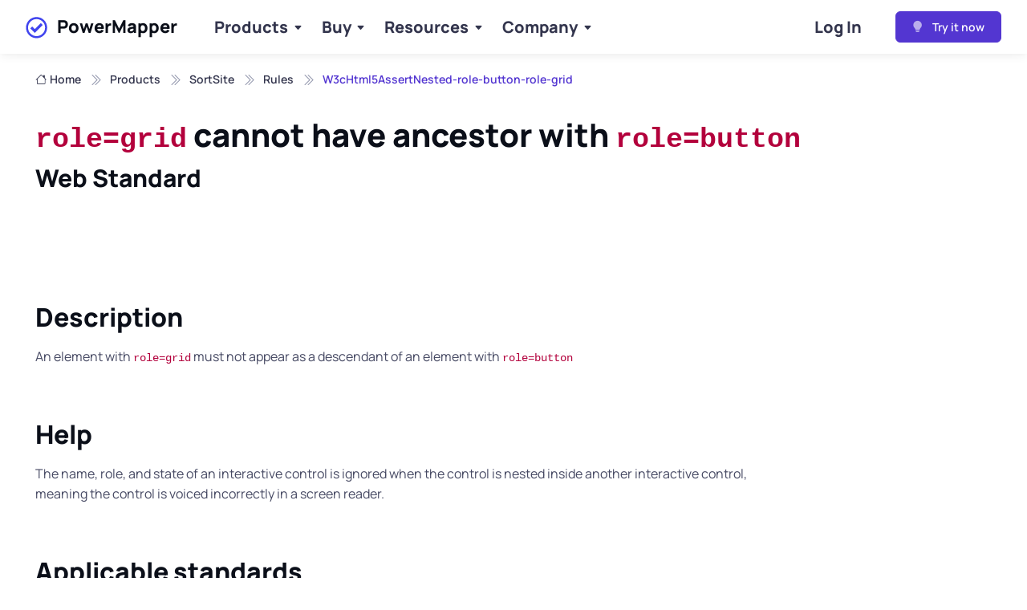

--- FILE ---
content_type: text/html
request_url: https://www.powermapper.com/products/sortsite/rules/w3chtml5assertnested-role-button-role-grid/
body_size: 5959
content:
<!doctype html><html lang=en-US data-bs-theme=light>
<head>
<meta charset=utf-8>
<link rel=stylesheet href="https://www-powermapper-com.azureedge.net/css/vendor/manrope-5.2.6/index.min.57a7cebc54f6c587ab7008ba0b7c2a28bc3acf2cabacbe8a91b1206a3ea100e6.css" media="screen and (min-width: 450px)">
<link rel=stylesheet href="https://www-powermapper-com.azureedge.net/css/theme.min.d346e3f8601a5f0cef82a5e993060177ad66d3f4fbd93c50940aedffd91e7787.css" media=screen>
<link rel=stylesheet href="https://www-powermapper-com.azureedge.net/css/vendor/bootstrap-icons@1.13.1/bootstrap-icons.min.min.9ba5558558c9fe1816540ab6d10f25862df0e27b5050bd0ee4b780422e22bbbd.css">
<meta name=description content="An element with `role=grid` must not appear as a descendant of an element with `role=button` Checkpoint for WCAG 2 Success Criteria 4.1.2."><meta name=SortSite-IgnoreRule-Page content="W3cHtml5AssertNested-role-button-role-grid,SeoYahooTitleLength,SeoBingTitleLength,SeoBingMetaDescriptionLength,UseUrlTooLong">
<meta name=viewport content="width=device-width,initial-scale=1">
<link rel=icon href=https://www-powermapper-com.azureedge.net/favicon.ico>
<title>`role=grid` cannot have ancestor with `role=button` - Web Standard</title>
</head>
<body>
<div class=page-wrapper>
<header class="header navbar navbar-expand-lg bg-light shadow-sm shadow-dark-mode-none navbar-sticky">
<div class="container px-0">
<div class="pm-skippy visually-hidden-focusable overflow-hidden">
<div class=container-xl>
<a class="d-inline-flex p-2 m-1" href=#main>Skip to main content</a>
</div>
</div>
<a href=/ class="navbar-brand pe-3">
<img alt=Tick width=32 height=32 src="data:image/svg+xml,%3Csvg%20xmlns='http://www.w3.org/2000/svg'%20viewBox='44%200%20500%20500'%20width='500'%20height='500'%3E%3Ccircle%20cx='256'%20cy='256'%20r='212'%20fill='white'/%3E%3Cpath%20fill='%234044ee'%20d='M462%20256c0%20113.77-92.23%20206-206%20206S50%20369.77%2050%20256%20142.23%2050%20256%2050s206%2092.23%20206%20206zm-40%200c0-91.75-74.26-166-166-166-91.75%200-166%2074.26-166%20166%200%2091.75%2074.26%20166%20166%20166%2091.75%200%20166-74.26%20166-166zm-83.78-88.36l-116.1%20116.1-50.3-50.3-37.3%2037.3%2087.6%2087.62%20153.42-153.44-37.32-37.28z'/%3E%3C/svg%3E">
PowerMapper
</a>
<div id=navbarNav class="offcanvas offcanvas-end">
<div class="offcanvas-header border-bottom">
<h5 class=offcanvas-title>Menu</h5>
<button type=button class=btn-close data-bs-dismiss=offcanvas aria-label=Close></button>
</div>
<div class=offcanvas-body>
<ul class="navbar-nav me-auto mb-2 mb-lg-0">
<li class="nav-item dropdown">
<a href=/products/ class="nav-link dropdown-toggle" data-bs-toggle=dropdown>Products</a>
<div class="dropdown-menu p-0">
<div class="d-lg-flex container">
<span class="navbar-brand pe-3 invisible">
<img alt=Tick width=32 height=32 src="data:image/svg+xml,%3Csvg%20xmlns=%22http://www.w3.org/2000/svg%22%20viewBox=%2244%200%20500%20500%22%20width=%22500%22%20height=%22500%22/%3E">
PowerMapper
</span>
<div class="mega-dropdown-column pt-lg-3 pb-lg-4">
<h6 class="px-3 mb-2"><a href=/products/>Products</a></h6>
<ul class="list-unstyled mb-0">
<li><a href=/products/ondemand/ class=dropdown-item>OnDemand Suite</a></li>
<li><a href=/products/sortsite/ class=dropdown-item>SortSite Desktop</a></li>
<li><a href=/products/mapper/ class=dropdown-item>PowerMapper Desktop</a></li>
<li><a href=/products/desktop/ class=dropdown-item>Desktop Suite</a></li>
</ul>
</div>
<div class="mega-dropdown-column pt-lg-3 pb-lg-4">
<h6 class="px-3 mb-2"><a href=/products/sortsite/>Website Checking</a></h6>
<ul class="list-unstyled mb-0">
<li><a href=/products/sortsite/benefits/ class=dropdown-item aria-label="Checking Benefits">Benefits</a></li>
<li><a href=/products/sortsite/examples/ class=dropdown-item>Example Reports</a></li>
<li><a href=/products/sortsite/checks/ class=dropdown-item>What is Checked</a></li>
</ul>
</div>
<div class="mega-dropdown-column pt-lg-3 pb-lg-4">
<h6 class="px-3 mb-2"><a href=/products/mapper/ aria-label="Site Mapping Overview">Site Mapping</a></h6>
<ul class="list-unstyled mb-0">
<li><a href=/products/mapper/benefits/ class=dropdown-item aria-label="Mapping Benefits">Benefits</a></li>
<li><a href=/products/mapper/styles/ class=dropdown-item>Example Map Styles</a></li>
</ul>
</div>
</div>
</div>
</li>
<li class="nav-item dropdown">
<a href=/buy/all/ class="nav-link dropdown-toggle" data-bs-toggle=dropdown aria-label="Buy Products">Buy</a>
<div class=dropdown-menu>
<div class="d-lg-flex pt-lg-3 container">
<span class="navbar-brand pe-3 invisible">
<img alt=Tick width=32 height=32 src="data:image/svg+xml,%3Csvg%20xmlns=%22http://www.w3.org/2000/svg%22%20viewBox=%2244%200%20500%20500%22%20width=%22500%22%20height=%22500%22/%3E">
PowerMapper
</span>
<div class=mega-dropdown-column>
<h6 class="px-3 mb-2"><a href=/buy/all/>All Products</a></h6>
<ul class="list-unstyled mb-0">
<li><a href=/buy/all/ondemand/ class=dropdown-item aria-label="Buy OnDemand Suite">OnDemand Suite</a></li>
<li><a href=/buy/all/sortsite/ class=dropdown-item aria-label="Buy SortSite Desktop">SortSite Desktop</a></li>
<li><a href=/buy/all/mapper/ class=dropdown-item aria-label="Buy PowerMapper Desktop">PowerMapper Desktop</a></li>
<li><a href=/buy/all/desktop/ class=dropdown-item aria-label="Buy Desktop Suite">Desktop Suite</a></li>
</ul>
</div>
<div class=mega-dropdown-column>
<h6 class="px-3 mb-2"><a href=/buy/purchase/>Purchasing Options</a></h6>
<ul class="list-unstyled mb-3">
<li><a href=/buy/gov/ class="dropdown-item py-1">Government</a></li>
<li><a href=/buy/edu/ class="dropdown-item py-1">Education and Non-Profit</a></li>
<li><a href=/buy/resellers/ class="dropdown-item py-1">Resellers</a></li>
<li><a href=/buy/sales/ class="dropdown-item py-1">Contact Sales</a></li>
</ul>
</div>
</div>
</div>
</li>
<li class="nav-item dropdown">
<a href=/resources/ class="nav-link dropdown-toggle" data-bs-toggle=dropdown aria-current=page>Resources</a>
<div class=dropdown-menu>
<div class="d-lg-flex pt-lg-3 container">
<span class="navbar-brand pe-3 invisible">
<img alt=Tick width=32 height=32 src="data:image/svg+xml,%3Csvg%20xmlns=%22http://www.w3.org/2000/svg%22%20viewBox=%2244%200%20500%20500%22%20width=%22500%22%20height=%22500%22/%3E">
PowerMapper
</span>
<div class=mega-dropdown-column>
<h6 class="px-3 mb-2"><a href=/support/>Support</a></h6>
<ul class="list-unstyled mb-3">
<li><a href=/support/faq/ class="dropdown-item py-1">FAQs</a></li>
<li><a href=/support/kb/ class="dropdown-item py-1">Knowledge Base</a></li>
</ul>
</div>
<div class=mega-dropdown-column>
<h6 class="px-3 mb-2"><a href=/resources/>Technical Resources</a></h6>
<ul class="list-unstyled mb-3">
<li><a href=/tests/ class="dropdown-item py-1">Screen Reader Tests</a></li>
</ul>
</div>
<div class=mega-dropdown-column>
<h6 class="px-3 mb-2"><a href=/support/status/>System</a></h6>
<ul class="list-unstyled mb-3">
<li><a href=/support/status/ class="dropdown-item py-1">Status</a></li>
</ul>
</div>
</div>
</div>
</li>
<li class="nav-item dropdown">
<a href=/company/ class="nav-link dropdown-toggle" data-bs-toggle=dropdown aria-current=page>Company</a>
<div class=dropdown-menu>
<div class="d-lg-flex pt-lg-3 container">
<span class="navbar-brand pe-3 invisible">
<img alt=Tick width=32 height=32 src="data:image/svg+xml,%3Csvg%20xmlns=%22http://www.w3.org/2000/svg%22%20viewBox=%2244%200%20500%20500%22%20width=%22500%22%20height=%22500%22/%3E">
PowerMapper
</span>
<div class=mega-dropdown-column>
<h6 class="px-3 mb-2"><a href=/company/>Our Company</a></h6>
<ul class="list-unstyled mb-3">
<li><a href=/company/people/ class="dropdown-item py-1">People</a></li>
<li><a href=/company/customers/ class="dropdown-item py-1">Customers</a></li>
<li><a href=/blog/ class="dropdown-item py-1">Blog</a></li>
</ul>
</div>
<div class=mega-dropdown-column>
<h6 class="px-3 mb-2"><a href=/company/contact/>Contact Us</a></h6>
<ul class="list-unstyled mb-3">
<li><a href=/support/ class="dropdown-item py-1">Support</a></li>
<li><a href=/company/locations/ class="dropdown-item py-1">Locations</a></li>
</ul>
</div>
</div>
</div>
</li>
</ul>
</div>
<div class="offcanvas-header border-top">
<a href=https://try.powermapper.com/ class="btn btn-primary w-100" rel=noopener>
<i class="bi bi-lightbulb-fill lh-1 me-2 opacity-60" aria-hidden=true></i>
&nbsp;Try it now
</a>
</div>
</div>
<div class="form-check form-switch mode-switch pe-lg-1 ms-auto me-4" data-bs-toggle=mode>
<ul class="navbar-nav me-auto mb-2 mb-lg-0">
<li class=nav-item>
<a href=https://app.powermapper.com/ class=nav-link>Log In</a>
</li>
</ul>
</div>
<button type=button class=navbar-toggler data-bs-toggle=offcanvas data-bs-target=#navbarNav aria-controls=navbarNav aria-expanded=false aria-label="Toggle navigation">
<span class=navbar-toggler-icon></span>
</button>
<a href=https://try.powermapper.com/ class="btn btn-primary btn-sm fs-sm rounded d-none d-lg-inline-flex" rel=noopener>
<i class="bi bi-lightbulb-fill lh-1 me-2 opacity-60" aria-hidden=true></i>
&nbsp;Try it now
</a>
</div>
</header><nav class="container pt-5 mt-lg-3" aria-label=breadcrumb>
<ol class="breadcrumb mt-4 mb-0">
<li class=breadcrumb-item><a href=/><i class="bi bi-house me-1" aria-hidden=true></i>Home</a></li>
<li class=breadcrumb-item><a href=/products/>Products</a></li>
<li class=breadcrumb-item><a href=/products/sortsite/>SortSite</a></li>
<li class=breadcrumb-item><a href=/products/sortsite/rules/>Rules</a></li>
<li class="breadcrumb-item active" aria-current=page>W3cHtml5AssertNested-role-button-role-grid</li>
</ol>
</nav>
<main id=main tabindex=-1>
<div class="container mt-4 pt-lg-2 pb-3">
<h1 class="pb-3 pm-page-title">
<code>role=grid</code> cannot have ancestor with <code>role=button</code>
<span>Web Standard</span>
</h1></div>
<div class="container mb-5 pt-4 pb-2 py-mg-4">
<div class="row gy-4">
<div class=col-lg-9><h2 id=description>Description</h2>
<p>An element with <code>role=grid</code> must not appear as a descendant of an element with <code>role=button</code></p>
<h2 id=help>Help</h2>
<p>The name, role, and state of an interactive control is ignored when the control is nested inside another interactive control, meaning the control is voiced incorrectly in a screen reader.</p>
<h2 id=applicable-standards>Applicable standards</h2>
<ul>
<li><a href=https://www.w3.org/TR/UNDERSTANDING-WCAG20/ensure-compat-rsv.html>WCAG 2.0</a> (Success Criteria: 4.1.2 level A)</li>
<li><a href=https://www.w3.org/TR/UNDERSTANDING-WCAG20/ensure-compat-rsv.html>WCAG 2.1</a> (Success Criteria: 4.1.2 level A)</li>
<li><a href=https://www.w3.org/TR/UNDERSTANDING-WCAG20/ensure-compat-rsv.html>WCAG 2.2</a> (Success Criteria: 4.1.2 level A)</li>
<li><a href=https://www.w3.org/TR/UNDERSTANDING-WCAG20/ensure-compat-rsv.html>Section 508 (2017)</a> (Success Criteria: 4.1.2 level A)</li>
<li><a href=https://www.w3.org/TR/UNDERSTANDING-WCAG20/ensure-compat-rsv.html>Section 508 (2017)</a> (Success Criteria: 4.1.2 level A)</li>
<li><a href=https://html.spec.whatwg.org/multipage/>HTML5 </a></li>
</ul>
<p><strong>Note: </strong>Section 508 Refresh (2017) checkpoints are equivalent to WCAG 2.0 level A and level AA checkpoints. EN 301 549 checkpoints are equivalent to WCAG 2.1 level A and level AA checkpoints.</p>
<h2 id=change-history>Change history</h2>
<ul>
<li><strong>6.50 Oct 2023</strong> Mapping changed from WCAG 4.1.1 to 4.1.2.</li>
<li><strong>5.30 Jul 2018</strong> Added.</li>
</ul>
<p>This page describes a web site issue detected in HTML documents by SortSite Desktop and OnDemand Suite.</p>
<p>Rule ID: W3cHtml5AssertNested-role-button-role-grid</p>
</div></div>
</div>
</main>
</div>
<footer class="footer bg-dark pt-5 pb-4 pb-lg-5" data-bs-theme=dark>
<div class="container pt-lg-4">
<div class="row pb-5">
<div class="col-lg-4 col-md-6">
<div class="navbar-brand text-dark p-0 me-0 mb-3 mb-lg-4">
<img alt=Tick width=32 height=32 src="data:image/svg+xml,%3Csvg%20xmlns=%22http://www.w3.org/2000/svg%22%20viewBox=%2244%200%20500%20500%22%20width=%22500%22%20height=%22500%22%3E%3Cpath%20fill=%22%232e2%22%20d=%22M462%20256c0%20113.77-92.23%20206-206%20206S50%20369.77%2050%20256%20142.23%2050%20256%2050s206%2092.23%20206%20206zm-40%200c0-91.75-74.26-166-166-166-91.75.0-166%2074.26-166%20166%200%2091.75%2074.26%20166%20166%20166%2091.75.0%20166-74.26%20166-166zm-83.78-88.36-116.1%20116.1-50.3-50.3-37.3%2037.3%2087.6%2087.62%20153.42-153.44-37.32-37.28z%22/%3E%3C/svg%3E">
PowerMapper
</div>
<p class="fs-sm text-light opacity-70 pb-lg-3 mb-4">
Based in Edinburgh (UK), PowerMapper Software makes easy-to-use tools for mapping, testing and analyzing web sites. Our products are used in more than 50 countries by some of the world's largest organizations.
</p>
<form action=/search/>
<label for=search-qu class=form-label>Couldn't find what you were looking for?</label>
<div class=input-group>
<input type=search name=qu id=search-qu class="form-control rounded-start ps-5" placeholder="Enter search text" required>
<i class="bi bi-search fs-lg opacity-80 position-absolute top-50 start-0 translate-middle-y ms-3 zindex-5" aria-hidden=true></i>
<div class="invalid-tooltip position-absolute top-100 start-0">Please provide a search term.</div>
<button class="btn btn-primary">Search</button>
</div>
</form>
</div>
<div class="col-xl-6 col-lg-7 col-md-5 offset-xl-2 offset-md-1 pt-4 pt-md-1 pt-lg-0">
<div id=footer-links class=row>
<div class=col-lg-4>
<h3 class="h6 mb-2 d-lg-none">
<a href=#useful-links class="d-block text-dark dropdown-toggle d-lg-none py-2" data-bs-toggle=collapse>Useful Links</a>
</h3>
<div id=useful-links class="collapse d-lg-block" data-bs-parent=#footer-links>
<ul class="nav flex-column pb-lg-1 mb-lg-3">
<li class=nav-item><a href=/ class="nav-link d-inline-block px-0 pt-1 pb-2">Home</a></li>
<li class=nav-item><a href=/products/ class="nav-link d-inline-block px-0 pt-1 pb-2">Products</a></li>
<li class=nav-item><a href=/support/ class="nav-link d-inline-block px-0 pt-1 pb-2">Support</a></li>
<li class=nav-item><a href=/company/ class="nav-link d-inline-block px-0 pt-1 pb-2">About</a></li>
<li class=nav-item><a href=/blog/ class="nav-link d-inline-block px-0 pt-1 pb-2">Blog</a></li>
<li class=nav-item><a href=/sitemap/ class="nav-link d-inline-block px-0 pt-1 pb-2">Sitemap</a></li>
</ul>
<ul class="nav flex-column mb-2 mb-lg-0">
<li class=nav-item><a href=/smallprint/accessibility/ class="nav-link d-inline-block px-0 pt-1 pb-2">Accessibility Policy</a></li>
<li class=nav-item><a href=/smallprint/legal/ class="nav-link d-inline-block px-0 pt-1 pb-2">Terms & Conditions</a></li>
<li class=nav-item><a href=/smallprint/privacy/ class="nav-link d-inline-block px-0 pt-1 pb-2">Privacy Policy</a></li>
<li class=nav-item><a href=# role=button class="cky-banner-element nav-link d-inline-block px-0 pt-1 pb-2">Cookie Preferences</a></li>
</ul>
</div>
</div>
<div class="col-xl-4 col-lg-3">
<h3 class="h6 mb-2 d-lg-none">
<a href=#social-links class="d-block text-dark dropdown-toggle d-lg-none py-2" data-bs-toggle=collapse>Solutions</a>
</h3>
<div id=social-links class="collapse d-lg-block" data-bs-parent=#footer-links>
<ul class="nav flex-column mb-2 mb-lg-0">
<li class=nav-item><a href=/products/sortsite/checks/accessibility-checks/ class="nav-link d-inline-block px-0 pt-1 pb-2">Accessibility Checker</a></li>
<li class=nav-item><a href=/products/sortsite/checks/link-checker/ class="nav-link d-inline-block px-0 pt-1 pb-2">Broken Links</a></li>
<li class=nav-item><a href=/products/sortsite/checks/browser-compatibility/ class="nav-link d-inline-block px-0 pt-1 pb-2">Browser Compatibility</a></li>
<li class=nav-item><a href=/products/mapper/maps/visual-sitemaps/ class="nav-link d-inline-block px-0 pt-1 pb-2">Visual Sitemaps</a></li>
</ul>
</div>
</div>
<div class="col-xl-4 col-lg-5 pt-2 pt-lg-0">
<h3 class="h6 pt-1 mb-2">Contact Us</h3>
<a href=mailto:support@powermapper.com class=fw-medium>support@powermapper.com</a>
</div>
</div>
</div>
</div>
<p class="nav d-block fs-xs text-center text-md-start pb-2 pb-lg-0 mb-0">
<span class="text-light opacity-80">Copyright 1996-2026. PowerMapper Software. All rights reserved. </span>
</p>
</div>
</footer>
<script>window.dataLayer=window.dataLayer||[];function gtag(){dataLayer.push(arguments)}gtag("consent","default",{ad_storage:"denied",ad_user_data:"denied",ad_personalization:"denied",analytics_storage:"denied",functionality_storage:"denied",personalization_storage:"denied",security_storage:"granted",wait_for_update:2e3}),gtag("set","ads_data_redaction",!0),gtag("set","url_passthrough",!0),gtag("js",new Date),gtag("config","G-LF9VL0DFT0")</script>
<script async src="https://www.googletagmanager.com/gtag/js?id=G-LF9VL0DFT0"></script>
<script async id=cookieyes src=https://cdn-cookieyes.com/client_data/832eea0e163ad734db954724/script.js></script>
<script async src=https://www-powermapper-com.azureedge.net/js/site-bundle-min-20240902.js integrity=sha384-jByU+KwIN9y/DxPDzA1/V80Vz9GJHM2tlhiT50U8EoXVTdbEsJKkS7alsbSw/m0L crossorigin=anonymous></script>
<script async src=https://www-powermapper-com.azureedge.net/js/theme.min.20240902.js integrity=sha384-ZC+2SNnJj0FKCwdOyWfKSzLqDKE2wFAHrdLigbyQ6g/D3Yx6wPeADnmF4pAWN39Y crossorigin=anonymous></script></body>
</html>

--- FILE ---
content_type: text/css
request_url: https://www-powermapper-com.azureedge.net/css/vendor/manrope-5.2.6/index.min.57a7cebc54f6c587ab7008ba0b7c2a28bc3acf2cabacbe8a91b1206a3ea100e6.css
body_size: 29
content:
@font-face{font-family:manrope;font-style:normal;font-display:swap;font-weight:200 800;src:url(./files/manrope-cyrillic-ext-wght-normal.woff2)format('woff2-variations');unicode-range:U+460-52F,U+1C80-1C8A,U+20B4,U+2DE0-2DFF,U+A640-A69F,U+FE2E-FE2F}@font-face{font-family:manrope;font-style:normal;font-display:swap;font-weight:200 800;src:url(./files/manrope-cyrillic-wght-normal.woff2)format('woff2-variations');unicode-range:U+301,U+400-45F,U+490-491,U+4B0-4B1,U+2116}@font-face{font-family:manrope;font-style:normal;font-display:swap;font-weight:200 800;src:url(./files/manrope-greek-wght-normal.woff2)format('woff2-variations');unicode-range:U+370-377,U+37A-37F,U+384-38A,U+38C,U+38E-3A1,U+3A3-3FF}@font-face{font-family:manrope;font-style:normal;font-display:swap;font-weight:200 800;src:url(./files/manrope-vietnamese-wght-normal.woff2)format('woff2-variations');unicode-range:U+102-103,U+110-111,U+128-129,U+168-169,U+1A0-1A1,U+1AF-1B0,U+300-301,U+303-304,U+308-309,U+323,U+329,U+1EA0-1EF9,U+20AB}@font-face{font-family:manrope;font-style:normal;font-display:swap;font-weight:200 800;src:url(./files/manrope-latin-ext-wght-normal.woff2)format('woff2-variations');unicode-range:U+100-2BA,U+2BD-2C5,U+2C7-2CC,U+2CE-2D7,U+2DD-2FF,U+304,U+308,U+329,U+1D00-1DBF,U+1E00-1E9F,U+1EF2-1EFF,U+2020,U+20A0-20AB,U+20AD-20C0,U+2113,U+2C60-2C7F,U+A720-A7FF}@font-face{font-family:manrope;font-style:normal;font-display:swap;font-weight:200 800;src:url(./files/manrope-latin-wght-normal.woff2)format('woff2-variations');unicode-range:U+??,U+131,U+152-153,U+2BB-2BC,U+2C6,U+2DA,U+2DC,U+304,U+308,U+329,U+2000-206F,U+20AC,U+2122,U+2191,U+2193,U+2212,U+2215,U+FEFF,U+FFFD}@font-face{font-family:fallbackfont;src:local(Tahoma);size-adjust:100%;ascent-override:normal;descent-override:32%;line-gap-override:normal}

--- FILE ---
content_type: text/css
request_url: https://www-powermapper-com.azureedge.net/css/vendor/bootstrap-icons@1.13.1/bootstrap-icons.min.min.9ba5558558c9fe1816540ab6d10f25862df0e27b5050bd0ee4b780422e22bbbd.css
body_size: 568
content:
/*!* Bootstrap Icons v1.13.1 (https://icons.getbootstrap.com/)
* Copyright 2019-2024 The Bootstrap Authors
* Licensed under MIT (https://github.com/twbs/icons/blob/main/LICENSE)*/@font-face{font-display:block;font-family:bootstrap-icons;src:url(fonts/bootstrap-icons.woff2?e34853135f9e39acf64315236852cd5a)format("woff2"),url(fonts/bootstrap-icons.woff?e34853135f9e39acf64315236852cd5a)format("woff")}.bi::before{display:inline-block;font-family:bootstrap-icons!important;font-style:normal;font-weight:400!important;font-variant:normal;text-transform:none;line-height:1;vertical-align:-.125em;-webkit-font-smoothing:antialiased;-moz-osx-font-smoothing:grayscale}.bi-building::before{content:"\f1dd"}.bi-calendar-check::before{content:"\f1e2"}.bi-chat-left-text-fill::before{content:"\f251"}.bi-chat-right-text-fill::before{content:"\f25b"}.bi-chat-square-text-fill::before{content:"\f263"}.bi-chat-text-fill::before{content:"\f266"}.bi-check-circle-fill::before{content:"\f26a"}.bi-check-circle::before{content:"\f26b"}.bi-check::before{content:"\f26e"}.bi-diagram-3-fill::before{content:"\f2ed"}.bi-file-bar-graph-fill::before{content:"\f349"}.bi-file-earmark-bar-graph-fill::before{content:"\f359"}.bi-file-earmark-check::before{content:"\f360"}.bi-file-earmark-code-fill::before{content:"\f361"}.bi-file-earmark-richtext-fill::before{content:"\f382"}.bi-file-earmark-text-fill::before{content:"\f38a"}.bi-file-richtext-fill::before{content:"\f3b0"}.bi-file-text-fill::before{content:"\f3b8"}.bi-graph-down::before{content:"\f3f1"}.bi-graph-up::before{content:"\f3f2"}.bi-house::before{content:"\f425"}.bi-layers-half::before{content:"\f45a"}.bi-layout-text-sidebar-reverse::before{content:"\f461"}.bi-layout-text-sidebar::before{content:"\f462"}.bi-layout-text-window-reverse::before{content:"\f463"}.bi-layout-text-window::before{content:"\f464"}.bi-lightbulb-fill::before{content:"\f468"}.bi-list-check::before{content:"\f473"}.bi-play-circle-fill::before{content:"\f4f2"}.bi-search::before{content:"\f52a"}.bi-stack::before{content:"\f585"}.bi-text-center::before{content:"\f5c4"}.bi-text-indent-left::before{content:"\f5c5"}.bi-text-indent-right::before{content:"\f5c6"}.bi-text-left::before{content:"\f5c7"}.bi-text-paragraph::before{content:"\f5c8"}.bi-text-right::before{content:"\f5c9"}.bi-type-bold::before{content:"\f5f0"}.bi-type-h1::before{content:"\f5f1"}.bi-type-h2::before{content:"\f5f2"}.bi-type-h3::before{content:"\f5f3"}.bi-type-italic::before{content:"\f5f4"}.bi-type-strikethrough::before{content:"\f5f5"}.bi-type-underline::before{content:"\f5f6"}.bi-type::before{content:"\f5f7"}.bi-x-circle-fill::before{content:"\f622"}.bi-x-circle::before{content:"\f623"}.bi-graph-down-arrow::before{content:"\f672"}.bi-graph-up-arrow::before{content:"\f673"}.bi-filetype-aac::before{content:"\f73e"}.bi-filetype-ai::before{content:"\f73f"}.bi-filetype-bmp::before{content:"\f740"}.bi-filetype-cs::before{content:"\f741"}.bi-filetype-css::before{content:"\f742"}.bi-filetype-csv::before{content:"\f743"}.bi-filetype-doc::before{content:"\f744"}.bi-filetype-docx::before{content:"\f745"}.bi-filetype-exe::before{content:"\f746"}.bi-filetype-gif::before{content:"\f747"}.bi-filetype-heic::before{content:"\f748"}.bi-filetype-html::before{content:"\f749"}.bi-filetype-java::before{content:"\f74a"}.bi-filetype-jpg::before{content:"\f74b"}.bi-filetype-js::before{content:"\f74c"}.bi-filetype-jsx::before{content:"\f74d"}.bi-filetype-key::before{content:"\f74e"}.bi-filetype-m4p::before{content:"\f74f"}.bi-filetype-md::before{content:"\f750"}.bi-filetype-mdx::before{content:"\f751"}.bi-filetype-mov::before{content:"\f752"}.bi-filetype-mp3::before{content:"\f753"}.bi-filetype-mp4::before{content:"\f754"}.bi-filetype-otf::before{content:"\f755"}.bi-filetype-pdf::before{content:"\f756"}.bi-filetype-php::before{content:"\f757"}.bi-filetype-png::before{content:"\f758"}.bi-filetype-ppt::before{content:"\f75a"}.bi-filetype-psd::before{content:"\f75b"}.bi-filetype-py::before{content:"\f75c"}.bi-filetype-raw::before{content:"\f75d"}.bi-filetype-rb::before{content:"\f75e"}.bi-filetype-sass::before{content:"\f75f"}.bi-filetype-scss::before{content:"\f760"}.bi-filetype-sh::before{content:"\f761"}.bi-filetype-svg::before{content:"\f762"}.bi-filetype-tiff::before{content:"\f763"}.bi-filetype-tsx::before{content:"\f764"}.bi-filetype-ttf::before{content:"\f765"}.bi-filetype-txt::before{content:"\f766"}.bi-filetype-wav::before{content:"\f767"}.bi-filetype-woff::before{content:"\f768"}.bi-filetype-xls::before{content:"\f76a"}.bi-filetype-xml::before{content:"\f76b"}.bi-filetype-yml::before{content:"\f76c"}.bi-filetype-json::before{content:"\f791"}.bi-filetype-pptx::before{content:"\f792"}.bi-filetype-xlsx::before{content:"\f793"}.bi-filetype-sql::before{content:"\f7f5"}.bi-universal-access-circle::before{content:"\f825"}.bi-text-wrap::before{content:"\f84e"}.bi-globe-americas::before{content:"\f882"}.bi-type-h4::before{content:"\f8dc"}.bi-type-h5::before{content:"\f8dd"}.bi-type-h6::before{content:"\f8de"}.bi-flask::before{content:"\f90a"}.bi-typescript::before{content:"\f919"}

--- FILE ---
content_type: application/x-javascript
request_url: https://www-powermapper-com.azureedge.net/js/site-bundle-min-20240902.js
body_size: 524
content:
function documentReady(e){document.readyState!=="loading"?e():document.addEventListener("DOMContentLoaded",e)}documentReady(function(){var e,t,n,s;navigator.userAgent.indexOf("Windows")!==-1&&(t=".os-win",e=".dev-desktop"),navigator.userAgent.indexOf("Macintosh")!==-1&&(t=".os-mac",e=".dev-desktop"),navigator.userAgent.indexOf("Android")!==-1&&(t=".os-android",e=".dev-mobile"),navigator.userAgent.indexOf("iPad")!==-1&&(t=".os-ios",e=".dev-mobile"),navigator.userAgent.indexOf("iPhone")!==-1&&(t=".os-ios",e=".dev-mobile"),navigator.userAgent.indexOf("Windows Phone")!==-1&&(t=".os-win",e=".dev-mobile"),navigator.userAgent.indexOf("Firefox/")!==-1&&(n=".ua-firefox"),navigator.userAgent.indexOf("Safari/")!==-1&&(n=".ua-safari"),navigator.userAgent.indexOf("Chrome/")!==-1&&(n=".ua-chrome"),navigator.userAgent.indexOf("Trident/")!==-1&&(n=".ua-trident"),navigator.userAgent.indexOf("OPR/")!==-1&&(n=".ua-opera"),navigator.userAgent.indexOf("Edge/")!==-1&&(n=".ua-edge"),t&&document.querySelectorAll(t).forEach(e=>e.classList.add("os-current")),e&&document.querySelectorAll(e).forEach(e=>e.classList.add("dev-current")),n&&document.querySelectorAll(n).forEach(e=>e.classList.add("ua-current"))}),document.querySelectorAll("form[action^='https://try.powermapper.com/Demo']").forEach(e=>e.addEventListener("submit",function(t){return e.classList.contains("is-submitting")&&t.preventDefault(),e.classList.add("is-submitting"),!0}));function speak(e){if(window.speechSynthesis){var t=new SpeechSynthesisUtterance(e);t.lang="en-US",window.speechSynthesis.speak(t)}}document.querySelectorAll("button.speak-example").forEach(function(e){window.speechSynthesis?e.addEventListener("click",function(){var e=this.dataset.speakId,t=document.getElementById(e).textContent;speak(t)}):e.style.display="none"}),document.querySelectorAll("select.ua-filter").forEach(e=>e.addEventListener("change",function(){var e=document.querySelectorAll(".test-all");for(const t of e)t.style.display="none";e=document.querySelectorAll(this.value);for(const t of e)t.style.display=""})),documentReady(function(){if(document.cookie.indexOf("MapResultsId=")!=-1){var e=document.querySelector("#mapResultsLink");e&&e.classList.remove("d-none")}document.cookie.indexOf("ScanResultsId=")!=-1&&(e=document.querySelector("#scanResultsLink"),e&&e.classList.remove("d-none")),bindEventHandlers()});function bindEventHandlers(){var e=document.querySelector("#mapStyle");e&&mapStyle.addEventListener("change",function(){var n=e.val(),s=document.querySelector("#thumbLink").getAttribute("data-href"),o=document.querySelector("#thumbImage").getAttribute("data-src"),t="";switch(n){case"3dbuttons":t="This map displays a graphical button for each page on the site.";break;default:case"electrum":t="This map displays thumbnails of each web page of the top 3 levels of the site arranged on a 2D grid.";break;case"isometric":t="This map displays thumbnails of each web page of the top 3 levels of the site arranged on a 3D grid.";break;case"pagecloud":t="This map displays thumbnails of each web page arranged in clusters.";break;case"skyscraper":t="This map displays a tower for each page on the site - the tallest tower is the home page.";break;case"slickmap":t="This map displays boxes for each web page arranged like an organizational chart.";break;case"tablemap":t="This text-only map displays page titles in a table grid.";break;case"thumbtree":t="This map displays thumbnails for each web page arranged like an organizational chart.";break;case"treeview20":t="This map displays an expanding table of contents.";break}document.querySelector("#thumbImage").setAttribute("src",o.replace("electrum",n)),document.querySelector("#thumbLink").setAttribute("href",s.replace("electrum",n)),document.querySelector("#viewLink").setAttribute("href",s.replace("electrum",n)),document.querySelector("#mapDesc").innerText=t})}